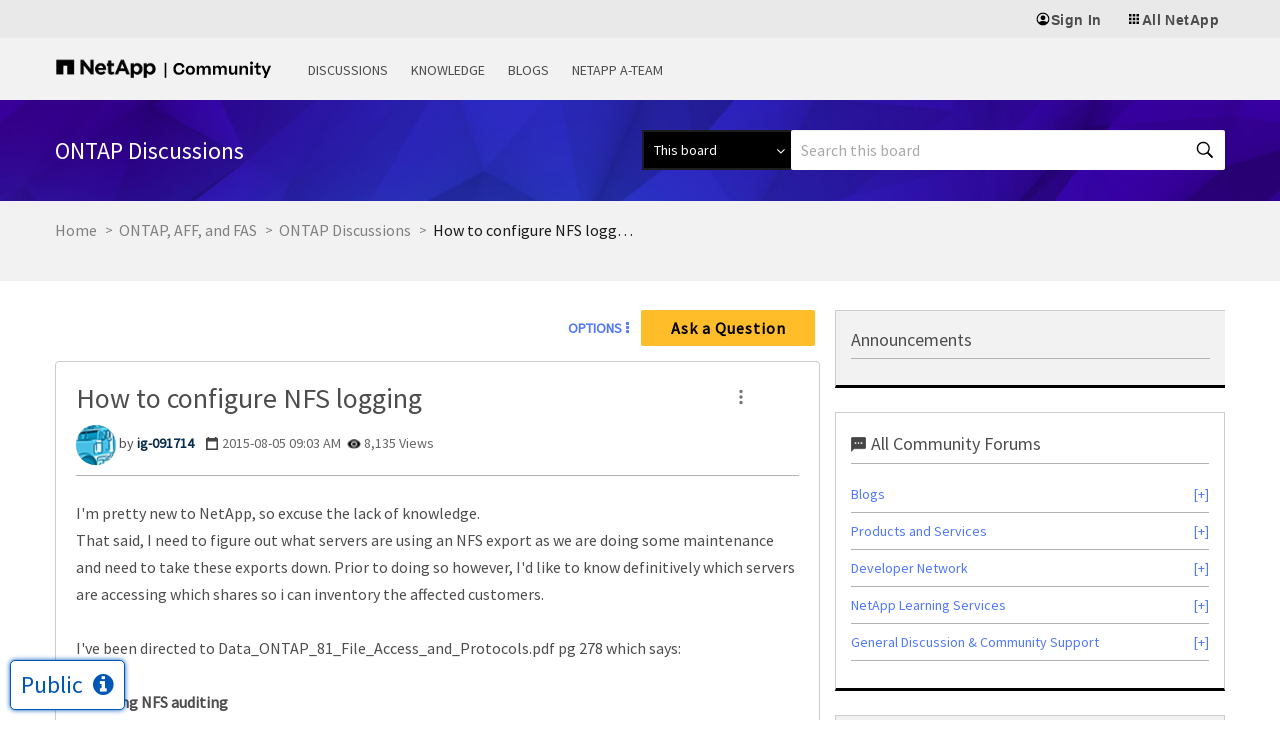

--- FILE ---
content_type: application/x-javascript;charset=utf-8
request_url: https://sometrics.netapp.com/id?d_visid_ver=5.5.0&d_fieldgroup=A&mcorgid=1D6F34B852784AA40A490D44%40AdobeOrg&mid=09898556825196827761733513674999699706&ts=1769085589909
body_size: -43
content:
{"mid":"09898556825196827761733513674999699706"}